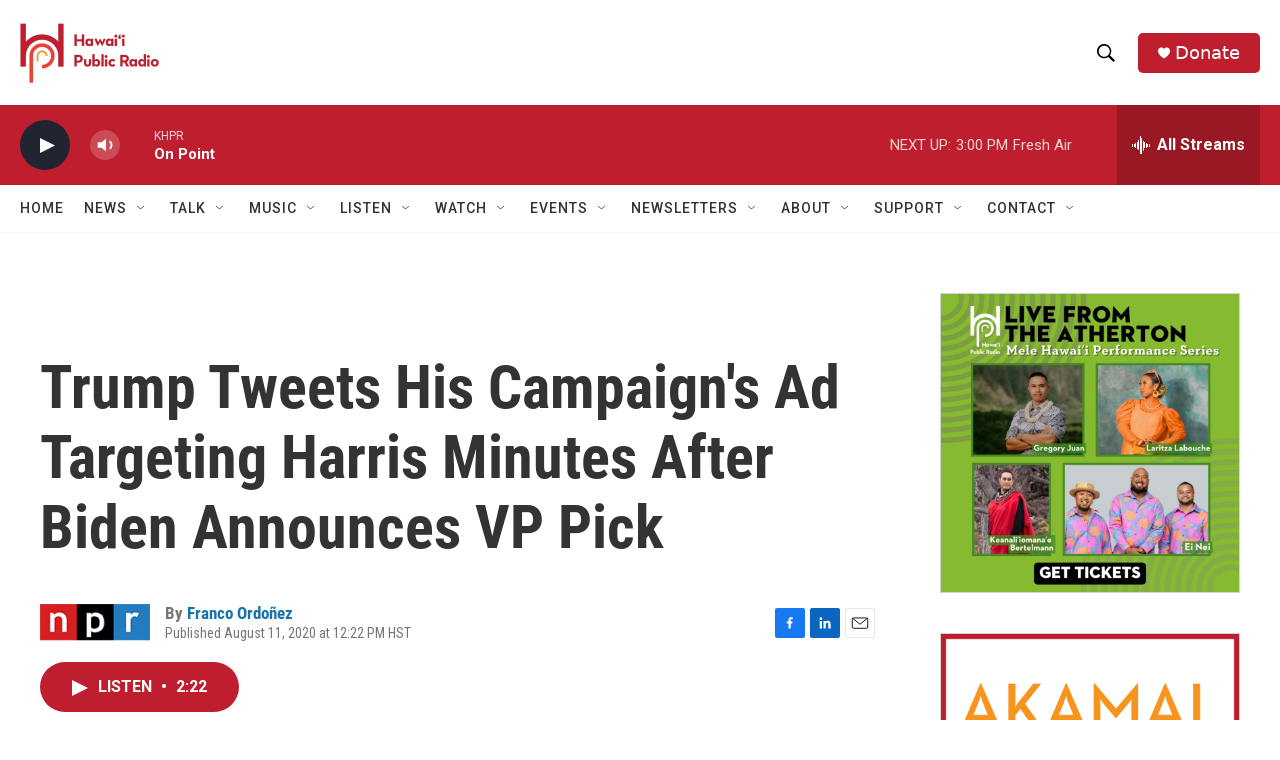

--- FILE ---
content_type: text/html; charset=utf-8
request_url: https://www.google.com/recaptcha/api2/aframe
body_size: 267
content:
<!DOCTYPE HTML><html><head><meta http-equiv="content-type" content="text/html; charset=UTF-8"></head><body><script nonce="GhvWenkBNTDrtMhnHpkpiA">/** Anti-fraud and anti-abuse applications only. See google.com/recaptcha */ try{var clients={'sodar':'https://pagead2.googlesyndication.com/pagead/sodar?'};window.addEventListener("message",function(a){try{if(a.source===window.parent){var b=JSON.parse(a.data);var c=clients[b['id']];if(c){var d=document.createElement('img');d.src=c+b['params']+'&rc='+(localStorage.getItem("rc::a")?sessionStorage.getItem("rc::b"):"");window.document.body.appendChild(d);sessionStorage.setItem("rc::e",parseInt(sessionStorage.getItem("rc::e")||0)+1);localStorage.setItem("rc::h",'1768870146543');}}}catch(b){}});window.parent.postMessage("_grecaptcha_ready", "*");}catch(b){}</script></body></html>